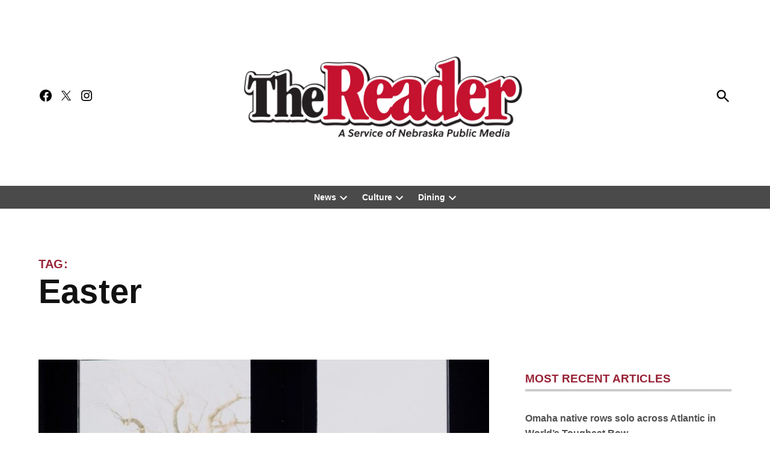

--- FILE ---
content_type: application/javascript; charset=utf-8
request_url: https://fundingchoicesmessages.google.com/f/AGSKWxUTTjk8PIJjVrzyYWRDgTOnzXneQH4mQBuTabWwgwE7by6O228iX8fPsDeALYGduEhnlmtTMdY4jDmJkfmnbhBb3sQNcvw97xfLbcPdH9tV79id426zARJW5paYLY8dOqSfZI1c7HcaJd1XHnxOvqggjQbgaPq-wVbgOtItOaXu-CfgHIwCqv53qL4f/_.ads-and-tracking.easformat=/google_caf.js?/adver./tag_oas.
body_size: -1289
content:
window['7cb12e36-a241-4cb0-a133-7dae79dfdfb4'] = true;

--- FILE ---
content_type: application/javascript; charset=utf-8
request_url: https://fundingchoicesmessages.google.com/f/AGSKWxVDmsJdwb2y-Kx5p8tPAmB4VSl6xZWYAiGDzMAk2DKJTMn-qfYLH2QaOjEszeCJz3AnhnqTjUOIJWpiSKrSAql-54JN6WGnkZW8h8VC2gpkUk-HEQDiNxGjxm69cqow3q2LLJBGnw==?fccs=W251bGwsbnVsbCxudWxsLG51bGwsbnVsbCxudWxsLFsxNzY5MzY0Njc2LDU5NzAwMDAwMF0sbnVsbCxudWxsLG51bGwsW251bGwsWzcsMTcsMTksNl0sbnVsbCxudWxsLG51bGwsbnVsbCxudWxsLG51bGwsbnVsbCxudWxsLG51bGwsMV0sImh0dHBzOi8vdGhlcmVhZGVyLmNvbS90b3BpY3MvZWFzdGVyLyIsbnVsbCxbWzgsIms2MVBCam1rNk8wIl0sWzksImVuLVVTIl0sWzE2LCJbMSwxLDFdIl0sWzE5LCIyIl0sWzE3LCJbMF0iXSxbMjQsIiJdLFsyOSwiZmFsc2UiXV1d
body_size: 155
content:
if (typeof __googlefc.fcKernelManager.run === 'function') {"use strict";this.default_ContributorServingResponseClientJs=this.default_ContributorServingResponseClientJs||{};(function(_){var window=this;
try{
var qp=function(a){this.A=_.t(a)};_.u(qp,_.J);var rp=function(a){this.A=_.t(a)};_.u(rp,_.J);rp.prototype.getWhitelistStatus=function(){return _.F(this,2)};var sp=function(a){this.A=_.t(a)};_.u(sp,_.J);var tp=_.ed(sp),up=function(a,b,c){this.B=a;this.j=_.A(b,qp,1);this.l=_.A(b,_.Pk,3);this.F=_.A(b,rp,4);a=this.B.location.hostname;this.D=_.Fg(this.j,2)&&_.O(this.j,2)!==""?_.O(this.j,2):a;a=new _.Qg(_.Qk(this.l));this.C=new _.dh(_.q.document,this.D,a);this.console=null;this.o=new _.mp(this.B,c,a)};
up.prototype.run=function(){if(_.O(this.j,3)){var a=this.C,b=_.O(this.j,3),c=_.fh(a),d=new _.Wg;b=_.hg(d,1,b);c=_.C(c,1,b);_.jh(a,c)}else _.gh(this.C,"FCNEC");_.op(this.o,_.A(this.l,_.De,1),this.l.getDefaultConsentRevocationText(),this.l.getDefaultConsentRevocationCloseText(),this.l.getDefaultConsentRevocationAttestationText(),this.D);_.pp(this.o,_.F(this.F,1),this.F.getWhitelistStatus());var e;a=(e=this.B.googlefc)==null?void 0:e.__executeManualDeployment;a!==void 0&&typeof a==="function"&&_.To(this.o.G,
"manualDeploymentApi")};var vp=function(){};vp.prototype.run=function(a,b,c){var d;return _.v(function(e){d=tp(b);(new up(a,d,c)).run();return e.return({})})};_.Tk(7,new vp);
}catch(e){_._DumpException(e)}
}).call(this,this.default_ContributorServingResponseClientJs);
// Google Inc.

//# sourceURL=/_/mss/boq-content-ads-contributor/_/js/k=boq-content-ads-contributor.ContributorServingResponseClientJs.en_US.k61PBjmk6O0.es5.O/d=1/exm=ad_blocking_detection_executable,kernel_loader,loader_js_executable,monetization_cookie_state_migration_initialization_executable,monetization_providers_initialization_executable/ed=1/rs=AJlcJMztj-kAdg6DB63MlSG3pP52LjSptg/m=cookie_refresh_executable
__googlefc.fcKernelManager.run('\x5b\x5b\x5b7,\x22\x5b\x5bnull,\\\x22thereader.com\\\x22,\\\x22AKsRol8-7a1nCmgn5pctIgVGNFaZPz0DGLm3bPe2HIkVmrsW79f9cIxGYBz3gE8RLosSUhSw6YlucvyspCZo3x6dCgR8NVoC0S7MbbuZY2p7RqP9FiuKsSsws7PCd7FS6-AdhLKxd-ZtOL8Bz8JWl9xQGKBwDC3_QA\\\\u003d\\\\u003d\\\x22\x5d,null,\x5b\x5bnull,null,null,\\\x22https:\/\/fundingchoicesmessages.google.com\/f\/AGSKWxUzbgpSTkyCXxwb_OiBb4oWkPp12Z9WgkCWXvg26h1OpS7hQwwFRIfk7uDbmHSoxdh66z6A7QZ1RJ4ffqwqac86yvtHtTYvPGoSfpbUqM4r0qjg9liVYKiROzgpyeYEmucfMxgaIw\\\\u003d\\\\u003d\\\x22\x5d,null,null,\x5bnull,null,null,\\\x22https:\/\/fundingchoicesmessages.google.com\/el\/AGSKWxVAAiq_tTtSJpStIGd87nfG7NShaDv-F_5M7zDCRzt12itrpt6aO_je3HC2jWyb9Gr44dKnk3u4t5aqu2loSHqA23z6RvF_uqJBtRjB8hd-20WYiLBcyyCqarBfq5mq1wkpc8KEMw\\\\u003d\\\\u003d\\\x22\x5d,null,\x5bnull,\x5b7,17,19,6\x5d,null,null,null,null,null,null,null,null,null,1\x5d\x5d,\x5b3,1\x5d\x5d\x22\x5d\x5d,\x5bnull,null,null,\x22https:\/\/fundingchoicesmessages.google.com\/f\/AGSKWxW-ILc_LP9WVrYjBNtluyQUdIfobnYvl9civvimH15Wei33vOAeN1MF1YbvDZcWMIpUTP8nK23uUx5iQHvNzoPykED4cWqFO0n_F2bNsaeZxMNG68RsdmJRXkDB6fLW8n9dYhi-fg\\u003d\\u003d\x22\x5d\x5d');}